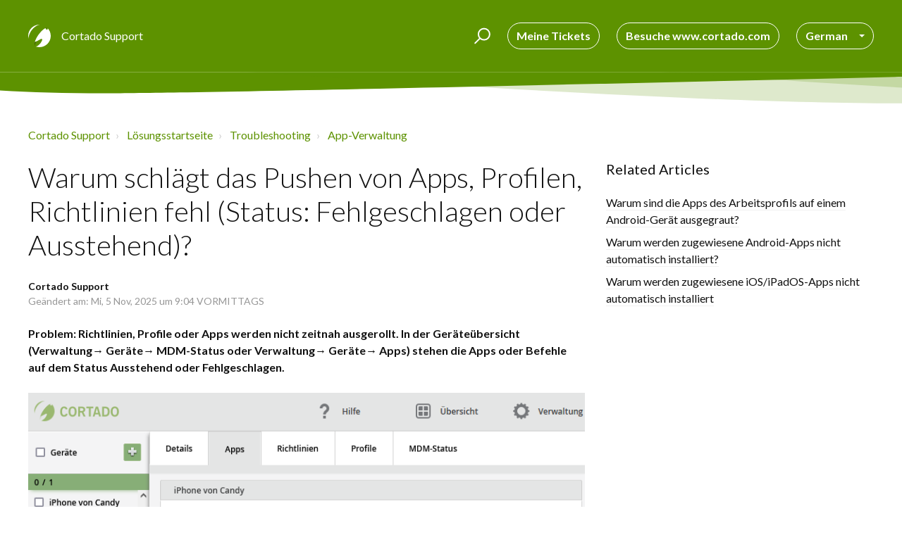

--- FILE ---
content_type: text/html; charset=utf-8
request_url: https://support.cortado.com/de/support/solutions/articles/43000551955-das-pushen-von-apps-profilen-richtlinien-schl%C3%A4gt-fehl-status-fehlgeschlagen-oder-ausstehend-
body_size: 13621
content:
<!DOCTYPE html>
       
        <!--[if lt IE 7]><html class="no-js ie6 dew-dsm-theme " lang="de" dir="ltr" data-date-format="non_us"><![endif]-->       
        <!--[if IE 7]><html class="no-js ie7 dew-dsm-theme " lang="de" dir="ltr" data-date-format="non_us"><![endif]-->       
        <!--[if IE 8]><html class="no-js ie8 dew-dsm-theme " lang="de" dir="ltr" data-date-format="non_us"><![endif]-->       
        <!--[if IE 9]><html class="no-js ie9 dew-dsm-theme " lang="de" dir="ltr" data-date-format="non_us"><![endif]-->       
        <!--[if IE 10]><html class="no-js ie10 dew-dsm-theme " lang="de" dir="ltr" data-date-format="non_us"><![endif]-->       
        <!--[if (gt IE 10)|!(IE)]><!--><html class="no-js  dew-dsm-theme " lang="de" dir="ltr" data-date-format="non_us"><!--<![endif]-->
	<head>
		
		

<!-- Title for the page -->
<title>
  
    Warum schlägt das Pushen von Apps, Profilen, Richtlinien fehl (Status: Fehlgeschlagen oder Ausstehend)? -
  
  
  
    Cortado Support
</title>
 
<!-- Meta information -->

      <meta charset="utf-8" />
      <meta http-equiv="X-UA-Compatible" content="IE=edge,chrome=1" />
      <meta name="description" content= "" />
      <meta name="author" content= "" />
       <meta property="og:title" content="Warum schlägt das Pushen von Apps, Profilen, Richtlinien fehl (Status: Fehlgeschlagen oder Ausstehend)?" />  <meta property="og:url" content="https://support.cortado.com/de/support/solutions/articles/43000551955-warum-schl%C3%A4gt-das-pushen-von-apps-profilen-richtlinien-fehl-status-fehlgeschlagen-oder-ausstehend" />  <meta property="og:description" content=" Problem: Richtlinien, Profile oder Apps werden nicht zeitnah ausgerollt. In der Geräteübersicht (Verwaltung→ Geräte→ MDM-Status oder Verwaltung→ Geräte→ Apps) stehen die Apps oder Befehle auf dem Status Ausstehend oder Fehlgeschlagen.    Mögliche..." />  <meta property="og:image" content="https://s3.amazonaws.com/cdn.freshdesk.com/data/helpdesk/attachments/production/43549058917/logo/aO1gFuW0Ih7qspb8NHTiQvbW9-gSwvrxng.png?X-Amz-Algorithm=AWS4-HMAC-SHA256&amp;amp;X-Amz-Credential=AKIAS6FNSMY2XLZULJPI%2F20260119%2Fus-east-1%2Fs3%2Faws4_request&amp;amp;X-Amz-Date=20260119T094113Z&amp;amp;X-Amz-Expires=604800&amp;amp;X-Amz-SignedHeaders=host&amp;amp;X-Amz-Signature=5d154c5982077957f119f270e653b8f9a849082953807ac8303e598978bbe414" />  <meta property="og:site_name" content="Cortado Support" />  <meta property="og:type" content="article" />  <meta name="twitter:title" content="Warum schlägt das Pushen von Apps, Profilen, Richtlinien fehl (Status: Fehlgeschlagen oder Ausstehend)?" />  <meta name="twitter:url" content="https://support.cortado.com/de/support/solutions/articles/43000551955-warum-schl%C3%A4gt-das-pushen-von-apps-profilen-richtlinien-fehl-status-fehlgeschlagen-oder-ausstehend" />  <meta name="twitter:description" content=" Problem: Richtlinien, Profile oder Apps werden nicht zeitnah ausgerollt. In der Geräteübersicht (Verwaltung→ Geräte→ MDM-Status oder Verwaltung→ Geräte→ Apps) stehen die Apps oder Befehle auf dem Status Ausstehend oder Fehlgeschlagen.    Mögliche..." />  <meta name="twitter:image" content="https://s3.amazonaws.com/cdn.freshdesk.com/data/helpdesk/attachments/production/43549058917/logo/aO1gFuW0Ih7qspb8NHTiQvbW9-gSwvrxng.png?X-Amz-Algorithm=AWS4-HMAC-SHA256&amp;amp;X-Amz-Credential=AKIAS6FNSMY2XLZULJPI%2F20260119%2Fus-east-1%2Fs3%2Faws4_request&amp;amp;X-Amz-Date=20260119T094113Z&amp;amp;X-Amz-Expires=604800&amp;amp;X-Amz-SignedHeaders=host&amp;amp;X-Amz-Signature=5d154c5982077957f119f270e653b8f9a849082953807ac8303e598978bbe414" />  <meta name="twitter:card" content="summary" />  <link rel="canonical" href="https://support.cortado.com/de/support/solutions/articles/43000551955-warum-schl%C3%A4gt-das-pushen-von-apps-profilen-richtlinien-fehl-status-fehlgeschlagen-oder-ausstehend" />  <link rel='alternate' hreflang="de" href="https://support.cortado.com/de/support/solutions/articles/43000551955-warum-schl%C3%A4gt-das-pushen-von-apps-profilen-richtlinien-fehl-status-fehlgeschlagen-oder-ausstehend"/>  <link rel='alternate' hreflang="en" href="https://support.cortado.com/en/support/solutions/articles/43000551955-why-does-pushing-apps-profiles-and-policies-fail-status-failed-or-pending-"/> 

<!-- Responsive setting -->
<link rel="apple-touch-icon" href="https://s3.amazonaws.com/cdn.freshdesk.com/data/helpdesk/attachments/production/43549058909/fav_icon/n6IrYDagpbsPvQ0E-vwl8r5IxhWyiyXp5A.png" />
        <link rel="apple-touch-icon" sizes="72x72" href="https://s3.amazonaws.com/cdn.freshdesk.com/data/helpdesk/attachments/production/43549058909/fav_icon/n6IrYDagpbsPvQ0E-vwl8r5IxhWyiyXp5A.png" />
        <link rel="apple-touch-icon" sizes="114x114" href="https://s3.amazonaws.com/cdn.freshdesk.com/data/helpdesk/attachments/production/43549058909/fav_icon/n6IrYDagpbsPvQ0E-vwl8r5IxhWyiyXp5A.png" />
        <link rel="apple-touch-icon" sizes="144x144" href="https://s3.amazonaws.com/cdn.freshdesk.com/data/helpdesk/attachments/production/43549058909/fav_icon/n6IrYDagpbsPvQ0E-vwl8r5IxhWyiyXp5A.png" />
        <meta name="viewport" content="width=device-width, initial-scale=1.0, maximum-scale=5.0, user-scalable=yes" /> 

<meta name="viewport" content="width=device-width, initial-scale=1.0" />
<link href="https://fonts.googleapis.com/css?family=Lato:300,300i,400,400i,700,700i" rel="stylesheet">
<link rel="stylesheet" href="//maxcdn.bootstrapcdn.com/font-awesome/4.7.0/css/font-awesome.min.css" />
<link rel="stylesheet" href="//cdn.jsdelivr.net/highlight.js/9.10.0/styles/github.min.css" />
<link rel="stylesheet" href="//cdn.jsdelivr.net/jquery.magnific-popup/1.0.0/magnific-popup.css" />


<!-- Start of HubSpot Embed Code -->
<script type="text/javascript" id="hs-script-loader" async defer src="//js-eu1.hs-scripts.com/146446464.js"></script>
<!-- End of HubSpot Embed Code -->
		
		<!-- Adding meta tag for CSRF token -->
		<meta name="csrf-param" content="authenticity_token" />
<meta name="csrf-token" content="Bz9xY6Q5MMqXjENDzB0wxtk3NxHGkUrFULgZqxMUbPmIq354EgSa13H26zc+1GGScWd4QUxGQ2rTGcekxKOoUQ==" />
		<!-- End meta tag for CSRF token -->
		
		<!-- Fav icon for portal -->
		<link rel='shortcut icon' href='https://s3.amazonaws.com/cdn.freshdesk.com/data/helpdesk/attachments/production/43549058909/fav_icon/n6IrYDagpbsPvQ0E-vwl8r5IxhWyiyXp5A.png' />

		<!-- Base stylesheet -->
 
		<link rel="stylesheet" media="print" href="https://assets2.freshdesk.com/assets/cdn/portal_print-6e04b27f27ab27faab81f917d275d593fa892ce13150854024baaf983b3f4326.css" />
	  		<link rel="stylesheet" media="screen" href="https://assets8.freshdesk.com/assets/cdn/falcon_portal_utils-a58414d6bc8bc6ca4d78f5b3f76522e4970de435e68a5a2fedcda0db58f21600.css" />	

		
		<!-- Theme stylesheet -->

		<link href="/support/theme.css?v=4&amp;d=1761636266" media="screen" rel="stylesheet" type="text/css">

		<!-- Google font url if present -->
		<link href='https://fonts.googleapis.com/css?family=Source+Sans+Pro:regular,italic,600,700,700italic|Poppins:regular,600,700' rel='stylesheet' type='text/css' nonce='llfztCxno+eNO4KNV3lHng=='>

		<!-- Including default portal based script framework at the top -->
		<script src="https://assets10.freshdesk.com/assets/cdn/portal_head_v2-d07ff5985065d4b2f2826fdbbaef7df41eb75e17b915635bf0413a6bc12fd7b7.js"></script>
		<!-- Including syntexhighlighter for portal -->
		<script src="https://assets5.freshdesk.com/assets/cdn/prism-841b9ba9ca7f9e1bc3cdfdd4583524f65913717a3ab77714a45dd2921531a402.js"></script>

		

		<!-- Access portal settings information via javascript -->
		 <script type="text/javascript">     var portal = {"language":"de","name":"Cortado Support","contact_info":"","current_page_name":"article_view","current_tab":"solutions","vault_service":{"url":"https://vault-service.freshworks.com/data","max_try":2,"product_name":"fd"},"current_account_id":992215,"preferences":{"bg_color":"#f3f5f7","header_color":"#ffffff","help_center_color":"#f3f5f7","footer_color":"#183247","tab_color":"#ffffff","tab_hover_color":"#5d9200","btn_background":"#f3f5f7","btn_primary_background":"#5d9200","base_font":"Source Sans Pro","text_color":"#183247","headings_font":"Poppins","headings_color":"#183247","link_color":"#5d9200","link_color_hover":"#518100","input_focus_ring_color":"#5d9200","non_responsive":"false"},"image_placeholders":{"spacer":"https://assets10.freshdesk.com/assets/misc/spacer.gif","profile_thumb":"https://assets10.freshdesk.com/assets/misc/profile_blank_thumb-4a7b26415585aebbd79863bd5497100b1ea52bab8df8db7a1aecae4da879fd96.jpg","profile_medium":"https://assets7.freshdesk.com/assets/misc/profile_blank_medium-1dfbfbae68bb67de0258044a99f62e94144f1cc34efeea73e3fb85fe51bc1a2c.jpg"},"falcon_portal_theme":true,"current_object_id":43000551955};     var attachment_size = 20;     var blocked_extensions = "";     var allowed_extensions = "";     var store = { 
        ticket: {},
        portalLaunchParty: {} };    store.portalLaunchParty.ticketFragmentsEnabled = false;    store.pod = "us-east-1";    store.region = "US"; </script> 


			
	</head>
	<body>
            	
		
		
		

<!-- Notification Messages -->
 <div class="alert alert-with-close notice hide" id="noticeajax"></div> 
<div class="layout layout--anonymous">
  <div class="layout__head">
  	


<header class="topbar container topbar--small" data-topbar>
  <div class="container-inner topbar__container-inner">
    <div class="topbar__inner">
      <div class="topbar__col clearfix">
        <div class="logo-wrapper">
          <div class="logo">
            <a href="https://support.cortado.com">
              <!--<img src="https://s3.amazonaws.com/cdn.freshdesk.com/data/helpdesk/attachments/production/43549058917/logo/aO1gFuW0Ih7qspb8NHTiQvbW9-gSwvrxng.png" alt="">-->
              <svg width="32" height="32" viewBox="0 0 32 32" fill="none" xmlns="http://www.w3.org/2000/svg">
				<path opacity="0.3" fill-rule="evenodd" clip-rule="evenodd" d="M9.19002 30.51C9.19002 30.4201 9.18001 28.4201 11.8601 23.64C10.81 24.11 9.98001 24.41 9.41002 24.6C9.41002 24.6 8.52001 27.3001 9.19002 30.51ZM24.52 4.90999C24.65 5.18999 24.8601 5.64001 25.11 6.06001C25.6601 5.44001 26.2201 4.79 26.81 4.14999C25.3401 4.47 24.52 4.90999 24.52 4.90999Z" fill="black"/>
				<path fill-rule="evenodd" clip-rule="evenodd" d="M16 0C7.16 0 0 7.16 0 16C0 17.23 0.14 18.43 0.4 19.5799C0.36 15.47 3.36999 8.65 7.71001 4.79C11.8 1.14999 14.6 0.309995 16.77 0.02C16.51 0.00999462 16.2599 0 16 0ZM27.81 5.21001C27.97 6.36 27.2201 7.3 26.45 7.36999C25.76 7.44 24.8601 5.66 24.52 4.90999C21.59 6.28 18.16 9.82005 16.63 11.77C14.52 14.47 11.83 17.6201 9.68 23.77C9.58 24.0601 9.49 24.33 9.40999 24.6C10.58 24.2201 12.8 23.36 15.72 21.61C20.13 18.97 20.88 20.29 18.84 24.16C16.95 27.72 13.35 30.84 10.83 31.1399C12.45 31.6999 14.19 32 16 32C24.84 32 32 24.84 32 16C32 11.84 30.41 8.06 27.81 5.21001Z" fill="white"/>
			  </svg>

            </a>
          </div>
        </div>
        <p class="help-center-name">Cortado Support</p>
        <button type="button" role="button" aria-label="Toggle Navigation" class="lines-button x" data-toggle-menu> <span class="lines"></span> </button>
      </div>
      <div class="topbar__col topbar__menu">
        <div class="topbar__collapse" data-menu>
          <div class="topbar__controls topbar__controls--anonymous">
            <div class="topbar__search">
              <form class="hc-search-form print--remove" autocomplete="off" action="/de/support/search/solutions" id="hc-search-form" data-csrf-ignore="true">
	<div class="hc-search-input">
	<label for="support-search-input" class="hide">Suchbegriff eingeben</label>
		<input placeholder="Suchbegriff eingeben" type="text"
			name="term" class="special" value=""
            rel="page-search" data-max-matches="10" id="support-search-input">
	</div>
	<div class="hc-search-button">
		<button class="btn btn-primary" aria-label="Suche" type="submit" autocomplete="off">
			<i class="mobile-icon-search hide-tablet"></i>
			<span class="hide-in-mobile">
				Suchen
			</span>
		</button>
	</div>
</form>
              <button type="button" role="button" class="topbar__btn-search">
                <svg xmlns="http://www.w3.org/2000/svg" width="23" height="24" viewBox="0 0 23 24">
                  <g fill="none" fill-rule="evenodd" transform="translate(-6 -2)">
                    <circle cx="19.889" cy="11.611" r="8" stroke="#fff" stroke-width="2" transform="rotate(45 19.89 11.61)"/>
                    <path fill="#fff" fill-rule="nonzero" d="M9.34328327,15.6566781 L11.3432833,15.6566781 L11.3432833,25.6606781 C11.3432833,26.2106781 10.8992833,26.6566781 10.3432833,26.6566781 C9.79128327,26.6566781 9.34328327,26.2116781 9.34328327,25.6606781 L9.34328327,15.6566781 Z" transform="rotate(45 10.343 21.157)"/>
                  </g>
                </svg>
              </button>
            </div>
            
            
            
            <!--<a class="btn btn-topbar" href="/de/support/tickets/new">Ticket erstellen</a>-->
            <a class="btn btn-topbar" href="/support/tickets">Meine Tickets</a>
            <a class="btn btn-topbar" href="https://www.cortado.com/de">Besuche www.cortado.com</a>
            
            
            
            <div class="banner-language-selector pull-right" data-tabs="tabs"
                data-toggle='tooltip' data-placement="bottom" title=""><ul class="language-options" role="tablist"><li class="dropdown"><h5 class="dropdown-toggle" data-toggle="dropdown"><span>German</span><span class="caret"></span></h5><ul class="dropdown-menu " role="menu" aria-labelledby="dropdownMenu"><li><a class="active" tabindex="-1" href="/de/support/solutions/articles/43000551955-warum-schl%C3%A4gt-das-pushen-von-apps-profilen-richtlinien-fehl-status-fehlgeschlagen-oder-ausstehend"><span class='icon-dd-tick-dark'></span>German </a></li><li><a class="" tabindex="-1" href="/en/support/solutions/articles/43000551955-why-does-pushing-apps-profiles-and-policies-fail-status-failed-or-pending-">English</a></li></ul></li></ul></div> <div class="welcome">Willkommen <b></b> </div>  <b><a href="/de/support/login"><b>Anmelden</b></a></b>
          </div>
        </div>
      </div>
    </div>
  </div>

  <!-- Search and page links for the page -->
  
    
  

</header>

		<div class="waves waves--small " data-wave-small>
		  <svg xmlns="http://www.w3.org/2000/svg" viewBox="0 0 2000 47" xmlns:xlink="http://www.w3.org/1999/xlink">
		    <g fill="none" fill-rule="evenodd">
		      <path fill-rule="nonzero" d="M403.925926,32 C583.088889,32 1900,0 1900,0 L0,0 C0,0 163.540741,32 403.925926,32 Z" transform="translate(-250)" />
		      <path fill-opacity="0.2" fill-rule="nonzero" d="M1342.66667,76 C1552.37037,76 1900,0.2 1900,0.2 L0,0.2 C0,0.2 896.518519,76 1342.66667,76 Z" transform="translate(0 -29)"  />
		      <path fill-opacity="0.2" fill-rule="nonzero" d="M1342.66667,76 C1552.37037,76 1900,0.2 1900,0.2 L0,0.2 C0,0.2 896.518519,76 1342.66667,76 Z" transform="translate(617 -29)"  />
		    </g>
		  </svg>
		</div>

  </div>
  <div class="layout__content">
    
      
    
    
    <div class="container">
  <div class="container-inner">
    <div class="article-page">
      <div class="row clearfix">
        <div class="column column--sm-12">
          <ol class="breadcrumbs">
            <li>
              <a href="/support/home">Cortado Support</a>
            </li>
            <li title="Lösungsstartseite">
              <a href="/de/support/solutions">Lösungsstartseite</a>
            </li>
            <li title="Troubleshooting">
              <a href="/de/support/solutions/43000361947">Troubleshooting</a>
            </li>
            <li title="App-Verwaltung">
              <a href="/de/support/solutions/folders/43000564719">App-Verwaltung</a>
            </li>
          </ol>
        </div>
      </div>

      <div class="row clearfix">
        <div class="column column--sm-8">
          <article class="article clearfix" itemscope itemtype="http://schema.org/Article">
            <header class="article-header">
              <h1 class="article__title" itemprop="name">
                Warum schlägt das Pushen von Apps, Profilen, Richtlinien fehl (Status: Fehlgeschlagen oder Ausstehend)?
              </h1>

              <div class="article-meta">
                <div class="article-meta__col article-meta__col--main">
                  <div class="entry-info">
                    <div class="entry-info__content">
                      <b class="author">
                        Cortado Support
                      </b>
                      <div class="meta">Geändert am: Mi, 5 Nov, 2025 um  9:04 VORMITTAGS</div>
                    </div>
                  </div>
                </div>
              </div>
            </header>

            <div class="article__body markdown" itemprop="articleBody">
              <p data-identifyelement="469"><strong data-identifyelement="470" dir="ltr">Problem: Richtlinien, Profile oder Apps werden nicht zeitnah ausgerollt. In der Geräteübersicht (Verwaltung→ Geräte→ MDM-Status oder Verwaltung→ Geräte→ Apps) stehen die Apps oder Befehle auf dem Status Ausstehend oder Fehlgeschlagen.</strong></p><p data-identifyelement="469"><strong data-identifyelement="470" dir="ltr"><img src="https://s3.amazonaws.com/cdn.freshdesk.com/data/helpdesk/attachments/production/43251132963/original/TA7VVjHxoSRemImVlntQ4zq9f0JP2n39Aw.png?1630671035" style="width: auto;" class="fr-fil fr-dib" data-attachment="[object Object]" data-id="43251132963" alt="MDM-Status der Apps"></strong><strong data-identifyelement="470" dir="ltr"><img src="https://s3.amazonaws.com/cdn.freshdesk.com/data/helpdesk/attachments/production/43251135097/original/2YqC2vktmPBdXMiH84R6CE4zLBcg6f_b1g.png?1630671399" style="width: auto;" class="fr-fil fr-dib" data-attachment="[object Object]" data-id="43251135097" alt="MDM-Status der Richtlinien"></strong></p><h3 data-identifyelement="477"><strong data-identifyelement="478">Mögliche Ursachen</strong></h3><p data-identifyelement="479">Der Status <em data-identifyelement="480" dir="ltr">Ausstehend&nbsp;</em>oder <em data-identifyelement="481" dir="ltr">Fehlgeschlagen</em> kann sehr viele Ursachen haben. Wir haben hier die häufigsten aufgeführt.</p><p data-identifyelement="482" dir="ltr">1. (MDM) Zertifikate/Konten sind abgelaufen/nicht funktionstüchtig.</p><p data-identifyelement="483" dir="ltr">2. Das Gerät ist beschäftigt.</p><p data-identifyelement="484" dir="ltr">3. Das Gerät kann dem Befehl nicht nachkommen, da der Inhalt fehlerhaft ist.</p><p data-identifyelement="485" dir="ltr">4. (Nur Apps) Lizenzprobleme beim App-Store-Konto-treten auf.</p><p data-identifyelement="486" dir="ltr">5. (Nur Apps) iOS-Apps sind nicht mehr im Store verfügbar.</p><h3 data-identifyelement="490"><strong data-identifyelement="491">Lösung</strong></h3><p data-identifyelement="492" dir="ltr">1. Öffnen Sie das <em data-identifyelement="493" dir="ltr">Cortado Verwaltungsportal&nbsp;</em>im Browser und überprüfen Sie die Zertifikatsinformationen auf Gültigkeit und Ablaufdatum. Ist das TLS-Zertifikat abgelaufen, erneuern Sie es.</p><ul data-identifyelement="494"><li data-identifyelement="495">Für Apple: Überprüfen Sie unter <em data-identifyelement="496" dir="ltr">Verwaltung→ Einstellungen,</em> ob das <em data-identifyelement="497">Apple Push Certificate</em> noch gültig ist und <a data-identifyelement="498" href="https://support.cortado.com/de/support/solutions/articles/43000588689-mdm-f%C3%BCr-apple-ger%C3%A4te-konfigurieren#zertifikat_verlaengern">verlängern</a> Sie es ggf..</li><li data-identifyelement="499">Für Android: Überprüfen Sie, ob unter <em data-identifyelement="500" dir="ltr">Verwaltung→ Einstellungen→ Android Enterprise→ Konfigurieren&nbsp;</em>alle Felder für <a data-identifyelement="501" href="https://support.cortado.com/de/support/solutions/articles/43000588709-managed-google-play-accounts-f%C3%BCr-android-enterprise-erstellen" rel="noopener noreferrer" target="_blank">Managed Google Play-Konten</a> bzw. <a data-identifyelement="502" href="https://support.cortado.com/de/support/solutions/articles/43000588708-google-accounts-f%C3%BCr-android-enterprise-erstellen" rel="noopener noreferrer" target="_blank">Google-Konten</a> ausgefüllt sind.</li></ul><p data-identifyelement="503" dir="ltr">2. Sind Geräte damit beschäftigt Updates, oder andere kritische Prozesse durchzuführen, können sie MDM-Befehle zurückstellen. I.d.R. kann es bis zu 10 Minuten dauern, bis ein MDM-Profil auf einem eingeschalteten, entsperrten Gerät ausgeführt wird, welches eine funktionierende Internetverbindung mit den notwendigen Portfreigaben hat. Sind diese Voraussetzungen alle erfüllt und dauert die Ausführung der Befehle trotzdem signifikant länger oder scheitert, prüfen Sie die anderen Punkte in dieser Liste.</p><p data-identifyelement="504" dir="ltr">3. Besonders bei Profilen kommt es immer wieder vor, dass sich Konfigurationsfehler einschleichen. Wird ein Gerät mit einer Konfiguration ausgestattet, welches einen Fehler aufweist (z.B. beim Verteilen von Zertifikaten, die nicht im richtigen Format/mit dem richtigen Inhalt ausgegeben werden) kommt es häufig zu einem Status <em data-identifyelement="505" dir="ltr">Fehlgeschlagen</em>. Wenn Sie <em data-identifyelement="506" dir="ltr">einen solchen Status&nbsp;</em>in der Konsole sehen, können Sie mit dem Mauszeiger über diesen fahren und das Gerätefeedback einsehen. Sollten Sie den Fehler nicht selbst beheben können, teilen Sie uns diesen über ein <a data-identifyelement="507" href="https://support.cortado.com/de/support/solutions/articles/43000552412-so-erstellen-sie-ein-support-ticket">Support-Ticket</a> mit.</p><p data-identifyelement="508" dir="ltr">4. Wenn Sie ein App-Store-Konto verwenden, der bei einem anderen MDM-System in Verwendung war und Sie Geräte einbinden möchten, die schon mit dem vorherigen MDM-System verbunden waren und von dort Apps bezogen haben, kommt es häufig zu Lizenz-Konflikten. Werden Lizenzen durch das MDM-System bei einem Löschvorgang nicht ordnungsgemäß von den Geräten entkoppelt, bekommen Sie den Status Fehlgeschlagen, der auf einen Lizenzierungsfehler verweist. Wir raten aktiv davon ab App-Store-Konten von einem anderen MDM-System zu übertragen. Um Lizenzierungsfehler zu vermeiden sollten Sie ein neues App-Store-Konto erstellen.</p><p data-identifyelement="510" dir="ltr">5. Wenn Sie den Status<em data-identifyelement="511" dir="ltr">&nbsp;Fehlgeschlagen</em> sehen, die darauf verweisen, dass eine App nicht mehr im App-Store verfügbar ist, können Sie auf dem Endgerät direkt im App-Store nach dieser App suchen. Finden Sie diese App nicht mehr, dann müssen Sie die App aus dem Verwaltungsportal entfernen. Die Auslieferung dieser App ist nicht mehr möglich.</p><p data-identifyelement="512" dir="ltr"><br></p>
            </div>

            
          </article>
          <br/>
          <footer class="article-footer clearfix">
            <p class="article-vote" id="voting-container" 
											data-user-id="" 
											data-article-id="43000551955"
											data-language="de">
										War diese Antwort hilfreich?<span data-href="/de/support/solutions/articles/43000551955/thumbs_up" class="vote-up a-link" id="article_thumbs_up" 
									data-remote="true" data-method="put" data-update="#voting-container" 
									data-user-id=""
									data-article-id="43000551955"
									data-language="de"
									data-update-with-message="Wir freuen uns, dass wir Ihnen helfen konnten. Danke für Ihr Feedback.">
								Ja</span><span class="vote-down-container"><span data-href="/de/support/solutions/articles/43000551955/thumbs_down" class="vote-down a-link" id="article_thumbs_down" 
									data-remote="true" data-method="put" data-update="#vote-feedback-form" 
									data-user-id=""
									data-article-id="43000551955"
									data-language="de"
									data-hide-dom="#voting-container" data-show-dom="#vote-feedback-container">
								Nein</span></span></p><a class="hide a-link" id="vote-feedback-form-link" data-hide-dom="#vote-feedback-form-link" data-show-dom="#vote-feedback-container">Feedback senden</a><div id="vote-feedback-container"class="hide">	<div class="lead">Leider konnten wir nicht helfen. Helfen Sie uns mit Ihrem Feedback, diesen Artikel zu verbessern.</div>	<div id="vote-feedback-form">		<div class="sloading loading-small loading-block"></div>	</div></div>
          </footer>
        </div>
        <div class="column column--sm-4">
          <div class="article-sidebar">
            
              <div class="related-articles">
                <h4 class="related-articles__title">Related Articles</h4>
                <ul class="related-articles__list">
                  
                    
                    <li>
                      <a href="/de/support/solutions/articles/43000551930-warum-sind-die-apps-des-arbeitsprofils-auf-einem-android-ger%C3%A4t-ausgegraut-">Warum sind die Apps des Arbeitsprofils auf einem Android-Gerät ausgegraut?</a>
                      </li>
                    
                  
                    
                  
                    
                    <li>
                      <a href="/de/support/solutions/articles/43000551932-warum-werden-zugewiesene-android-apps-nicht-automatisch-installiert-">Warum werden zugewiesene Android-Apps nicht automatisch installiert?</a>
                      </li>
                    
                  
                    
                    <li>
                      <a href="/de/support/solutions/articles/43000755935-warum-werden-zugewiesene-ios-ipados-apps-nicht-automatisch-installiert">Warum werden zugewiesene iOS/iPadOS-Apps nicht automatisch installiert</a>
                      </li>
                    
                  
                </ul>
              </div>
            
          </div>
        </div>
      </div>
    </div>
  </div>
</div>

    
      
    
  </div>
  
  <div class="layout__footer">
		<footer class="footer-container">
  <div class="footer-container__wrapper container">
    <div class="waves waves--footer">
      <svg xmlns="http://www.w3.org/2000/svg" viewBox="0 0 1900 100" width="1900" xmlns:xlink="http://www.w3.org/1999/xlink">
        <g transform="translate(-578)">
          <path class="waves__wave waves__wave-footer-with-opacity" d="M0,74.3635517 C0,74.3635517 149.686491,112.453979 552.5,94.3635517 C955.313509,76.2731247 1085.21689,63.4466345 1336,24.3635517 C1586.78311,-14.7195311 1900,116 1900,116 L1900,684.363552 L0,684.363552 L0,74.3635517 Z" opacity="0.4"/>
          <path class="waves__wave waves__wave-footer-with-opacity" d="M578,21 C578,21 700,-7.5 1130.5,61.7525987 C1561,131.005197 1663.21689,18.4672903 1914,3.21512382 C2164.78311,-12.0370427 2478,51.0201205 2478,51.0201205 L2478,292 L578,292 L578,21 Z" opacity="0.4"/>
          <path class="waves__wave waves__wave--footer-primary" d="M578,81.0871789 C729,43 948.5,20.5 1208.5,38.5 C1468.5,56.5 2141,147 2478,10 C2478,159 2478,645.450731 2478,645.450731 L578,645.450731 C578,645.450731 578,129 578,81.0871789 Z"/>
        </g>
      </svg>
    </div>
    <!--
    
      
    
	-->
    <div class="container-inner footer-container__inner">
      <div class="footer-container__col footer-container__col--copyright">
        
        
        <a href="https://support.cortado.com/de/support/solutions/articles/43000588214-cookie-richtlinien-f%C3%BCr-die-wissensdatenbank">Cookie Richtlinien</a> | <a href="https://www.iubenda.com/privacy-policy/45136503/full-legal">Datenschutzerklärung</a> | <a href="https://www.cortado.com/de/impressum/">Impressum</a>
        
        
        
        
        <!--<p>Theme by <a href="https://www.breezythemes.com" target="_blank">Breezy Themes</a>
        </p>-->
      </div>
      <!--
      <div class="footer-container__col footer-container__col--social-links">
        <a href="#" target="_blank" class="footer-social-link fa fa-facebook"></a>
        <a href="#" target="_blank" class="footer-social-link fa fa-twitter"></a>
        <a href="#" target="_blank" class="footer-social-link fa fa-google-plus"></a>
      </div>
		-->
    </div>
  </div>
</footer>
  </div>
</div>

<script src="//cdn.jsdelivr.net/jquery.magnific-popup/1.0.0/jquery.magnific-popup.min.js"></script>
<script src="//cdn.jsdelivr.net/highlight.js/9.10.0/highlight.min.js"></script>

<script>
	(function($) {
		hljs.initHighlightingOnLoad();

		var BT_SETTINGS = {
		  css: {
		    activeClass: "is-active",
		    hiddenClass: "is-hidden",
		    visibleClass: "is-visible"
		  }
		};

		var Utils = {
		  isHomepage: function() {
		    return $("[data-home-page]").length > 0;
		  }
		};

	  var $topbar = $("[data-topbar]");
	  var $heroUnit = $("[data-hero-unit]");
	  var $topSearchBar = $(".topbar__search .hc-search-form");
	  var $topSearchBarQuery = $topSearchBar.find("input.special");
	  var $topSearchBarBtn = $(".topbar__btn-search");

	  $topbar.removeClass(BT_SETTINGS.css.hiddenClass);

	  $("[data-toggle-menu]").click(function() {
	    $(this).toggleClass(BT_SETTINGS.css.activeClass);
	    $("[data-menu]").toggle();
	  });

	  $(".image-with-lightbox").magnificPopup({
	    type: "image",
	    closeOnContentClick: true,
	    closeBtnInside: false,
	    fixedContentPos: true,
	    mainClass: "mfp-with-zoom", // class to remove default margin from left and right side
	    image: {
	      verticalFit: true
	    },
	    zoom: {
	      enabled: true,
	      duration: 300 // don't foget to change the duration also in CSS
	    }
	  });

	  $(".image-with-video-icon").magnificPopup({
	    disableOn: 700,
	    type: "iframe",
	    mainClass: "mfp-fade",
	    removalDelay: 160,
	    preloader: false,
	    fixedContentPos: false
	  });

	  $(".accordion__item-title").on("click", function() {
	    var $title = $(this);
	    $title.toggleClass("accordion__item-title--active");
	    $title
	      .parents(".accordion__item")
	      .find(".accordion__item-content")
	      .slideToggle();
	  });

	  $(".tabs-link").click(function(e) {
	    e.preventDefault();
	    var $link = $(this);
	    var tabIndex = $link.index();
	    var $tab = $link.parents(".tabs").find(".tab").eq(tabIndex);
	    $link
	      .addClass(BT_SETTINGS.css.activeClass)
	      .siblings()
	      .removeClass(BT_SETTINGS.css.activeClass);
	    $tab
	      .removeClass(BT_SETTINGS.css.hiddenClass)
	      .siblings(".tab")
	      .addClass(BT_SETTINGS.css.hiddenClass);
	  });

	  $topSearchBarBtn.click(function() {
	    $(this).addClass(BT_SETTINGS.css.hiddenClass);
	    $topSearchBar.addClass(BT_SETTINGS.css.visibleClass);
	    $topSearchBarQuery.focus();
	  });

	  $(document).mouseup(function(e) {
	    if (!$topSearchBarQuery.is(e.target)) {
	      $topSearchBar.removeClass(BT_SETTINGS.css.visibleClass);
	      $topSearchBarBtn.removeClass(BT_SETTINGS.css.hiddenClass);
	    }
	  });

	  // Fix animated icons
	  $(".fa-spin").empty();

	  $('.topbar__search input.special').attr('placeholder', 'Search');
	})(jQuery);
</script>

<script>
  var urlPaths = window.location.pathname.split("/");
  var chatbaseScript = document.createElement("script");
  var chatbotIdEn = "aVbywdtjaw8C1l-4Hlf-n";
  var chatbotIdDe = "rHhg8EAOKTovYpvU2O6TB";
  var chatbotId = urlPaths.length > 1 && urlPaths[1] === "de" ? chatbotIdDe : chatbotIdEn
  
  window.embeddedChatbotConfig = {
    chatbotId: chatbotId,
    domain: "www.chatbase.co"
  };
  
  chatbaseScript.src = "https://www.chatbase.co/embed.min.js";
  chatbaseScript.setAttribute("chatbotId", chatbotId);
  chatbaseScript.setAttribute("domain", "www.chatbase.co");
  chatbaseScript.defer = true;
  document.body.appendChild(chatbaseScript);
</script> 



			<script src="https://assets10.freshdesk.com/assets/cdn/portal_bottom-0fe88ce7f44d512c644a48fda3390ae66247caeea647e04d017015099f25db87.js"></script>

		<script src="https://assets4.freshdesk.com/assets/cdn/redactor-642f8cbfacb4c2762350a557838bbfaadec878d0d24e9a0d8dfe90b2533f0e5d.js"></script> 
		<script src="https://assets4.freshdesk.com/assets/cdn/lang/de-249b90e767ca789f085d1b55e074ebf184867f7913ab9f960c5a5590fa4687bd.js"></script>
		<!-- for i18n-js translations -->
  		<script src="https://assets8.freshdesk.com/assets/cdn/i18n/portal/de-01b8a518be2e344b5e02ba4b343d6752a24705a28692cc0921c82213c4991cf6.js"></script>
		<!-- Including default portal based script at the bottom -->
		<script nonce="llfztCxno+eNO4KNV3lHng==">
//<![CDATA[
	
	jQuery(document).ready(function() {
					
		// Setting the locale for moment js
		moment.lang('de');

		var validation_meassages = {"required":"Dies ist ein Pflichtfeld.","remote":"Bitte reparieren Sie dieses Feld.","email":"Bitte geben Sie eine gültige E-Mail-Adresse an.","url":"Bitte geben Sie eine gültige URL an.","date":"Bitte geben Sie ein gültiges Datum an.","dateISO":"Bitte geben Sie ein gültiges Datum ( ISO ) an.","number":"Geben Sie bitte eine gültige Nummer ein.","digits":"Bitte geben Sie nur Ziffern ein.","creditcard":"Geben Sie bitte eine gültige Kreditkartennummer ein.","equalTo":"Bitte geben Sie den Wert nochmals ein.","two_decimal_place_warning":"Wert darf nicht mehr als 2 Dezimalstellen haben","select_atleast_one":"Wählen Sie mindestens eine Option aus.","select2_minimum_limit":"Bitte geben Sie %{char_count} oder mehr Zeichen ein","select2_maximum_limit":"Sie können nur %{limit} %{container} auswählen","maxlength":"Bitte geben Sie nicht mehr als {0} Zeichen ein.","minlength":"Bitte geben Sie mindestens {0} Zeichen ein.","rangelength":"Bitte geben Sie einen Wert ein, der zwischen {0} und {1} Zeichen lang.","range":"Bitte geben Sie einen Wert zwischen {0} und {1} ein.","max":"Bitte geben Sie einen Wert der gleich oder weniger als {0} ist.","min":"Bitte geben Sie einen Wert der gleich oder höher als {0} ist.","select2_maximum_limit_jq":"Sie können nur wählen zwischen {0} und {1}","facebook_limit_exceed":"Ihre Facebook Nachricht war über 8000 Zeichen lang. Sie müssen sich kürzer fassen.","messenger_limit_exceeded":"Oops! Sie haben das Maximum an Zeichen überschritten, dass die Messenger Plattform zulässt. Sie müssen ihre Antwort anpassen.","not_equal_to":"Dieses Element sollte nicht gleich sein wie","email_address_invalid":"Eine oder mehrere Email Adresse(n) sind ungültig. ","twitter_limit_exceed":"Sie haben das Maximum an Zeichen überschritten, dass Twitter zulässt. Bitte kürzen Sie Ihre Antwort.","password_does_not_match":"Die Passwörter stimmen nicht überein, bitte versuchen Sie es erneut.","valid_hours":"Bitte geben Sie eine gültige Anzahl an Stunden ein","reply_limit_exceed":"Ihre Antwort war über 2000 Zeichen lang. Sie müssen sich kürzer fassen.","url_format":"Ungültiges URL Format","url_without_slash":"Bitte geben Sie eine gültige URL ohne \"/\" ein","link_back_url":"Bitte geben Sie eine gültige Linkback URL ein","requester_validation":"Bitte geben Sie einen gültigen Anfragenden ein oder <a href=\"#\" id=\"add_requester_btn_proxy\">Neuen Anfragender anlegen</a>","agent_validation":"Bitte geben Sie gültigen Benutzerinformationen ein","email_or_phone":"Bitte geben Sie Ihre Email Adresse oder Telefonnummer ein","upload_mb_limit":"Ihre hochgeladene Datei ist grösser als 15 MB","invalid_image":"Bilddatei ungültig","atleast_one_role":"Mindestens eine Rolle muss einem Bearbeiter zugeordnet sein","invalid_time":"Ungültige Zeiteingabe","remote_fail":"Die Remote-Validierung ist fehlgeschlagen","trim_spaces":"Automatisches Trimmen von führenden und nachfolgenden Leerzeichen","hex_color_invalid":"Bitte geben sie einen gültigen hex Farbencode ein","name_duplication":"Dieser Name existiert schon.","invalid_value":"Ungültiger Wert","invalid_regex":"Ungültige Bezeichnung","same_folder":"Kann nicht in den gleichen Ordner verschoben werden","maxlength_255":"Bitte geben Sie weniger als 255 Zeichen ein","decimal_digit_valid":"Wert darf nicht mehr als 2 Dezimalstellen haben","atleast_one_field":"Bitte füllen Sie mindestens {0} dieser Felder aus.","atleast_one_portal":"Bitte wählen Sie mindestens ein Portal aus","custom_header":"Bitte geben Sie einen benutzerdefinierten Header im Format - header: value ein.","same_password":"Sollte mit dem Passwort übereinstimmen","select2_no_match":"Kein übereinstimmender %{container} gefunden","integration_no_match":"keine übereinstimmenden Daten...","time":"Bitte eine gültige Zeit eingeben","valid_contact":"Bitte einen gültigen Kontakt eingeben","field_invalid":"Dieses Feld ist ungültig","ember_method_name_reserved":"Dieser Name ist reserviert und kann nicht verwendet werden. Bitte wählen Sie einen anderen Namen."}	

		jQuery.extend(jQuery.validator.messages, validation_meassages );


		jQuery(".call_duration").each(function () {
			var format,time;
			if (jQuery(this).data("time") === undefined) { return; }
			if(jQuery(this).hasClass('freshcaller')){ return; }
			time = jQuery(this).data("time");
			if (time>=3600) {
			 format = "hh:mm:ss";
			} else {
				format = "mm:ss";
			}
			jQuery(this).html(time.toTime(format));
		});
	});

	// Shortcuts variables
	var Shortcuts = {"global":{"help":"?","save":"mod+return","cancel":"esc","search":"/","status_dialog":"mod+alt+return","save_cuctomization":"mod+shift+s"},"app_nav":{"dashboard":"g d","tickets":"g t","social":"g e","solutions":"g s","forums":"g f","customers":"g c","reports":"g r","admin":"g a","ticket_new":"g n","compose_email":"g m"},"pagination":{"previous":"alt+left","next":"alt+right","alt_previous":"j","alt_next":"k"},"ticket_list":{"ticket_show":"return","select":"x","select_all":"shift+x","search_view":"v","show_description":"space","unwatch":"w","delete":"#","pickup":"@","spam":"!","close":"~","silent_close":"alt+shift+`","undo":"z","reply":"r","forward":"f","add_note":"n","scenario":"s"},"ticket_detail":{"toggle_watcher":"w","reply":"r","forward":"f","add_note":"n","close":"~","silent_close":"alt+shift+`","add_time":"m","spam":"!","delete":"#","show_activities_toggle":"}","properties":"p","expand":"]","undo":"z","select_watcher":"shift+w","go_to_next":["j","down"],"go_to_previous":["k","up"],"scenario":"s","pickup":"@","collaboration":"d"},"social_stream":{"search":"s","go_to_next":["j","down"],"go_to_previous":["k","up"],"open_stream":["space","return"],"close":"esc","reply":"r","retweet":"shift+r"},"portal_customizations":{"preview":"mod+shift+p"},"discussions":{"toggle_following":"w","add_follower":"shift+w","reply_topic":"r"}};
	
	// Date formats
	var DATE_FORMATS = {"non_us":{"moment_date_with_week":"ddd, D MMM, YYYY","datepicker":"d M, yy","datepicker_escaped":"d M yy","datepicker_full_date":"D, d M, yy","mediumDate":"d MMM, yyyy"},"us":{"moment_date_with_week":"ddd, MMM D, YYYY","datepicker":"M d, yy","datepicker_escaped":"M d yy","datepicker_full_date":"D, M d, yy","mediumDate":"MMM d, yyyy"}};

	var lang = { 
		loadingText: "Bitte warten Sie...",
		viewAllTickets: "Alle Tickets anzeigen"
	};


//]]>
</script> 

		

		<img src='/de/support/solutions/articles/43000551955-warum-schl%C3%A4gt-das-pushen-von-apps-profilen-richtlinien-fehl-status-fehlgeschlagen-oder-ausstehend/hit' alt='Anzahl der Artikelansichten' aria-hidden='true'/>
		<script type="text/javascript">
     		I18n.defaultLocale = "en";
     		I18n.locale = "de";
		</script>
			
    	


		<!-- Include dynamic input field script for signup and profile pages (Mint theme) -->

	</body>
</html>
